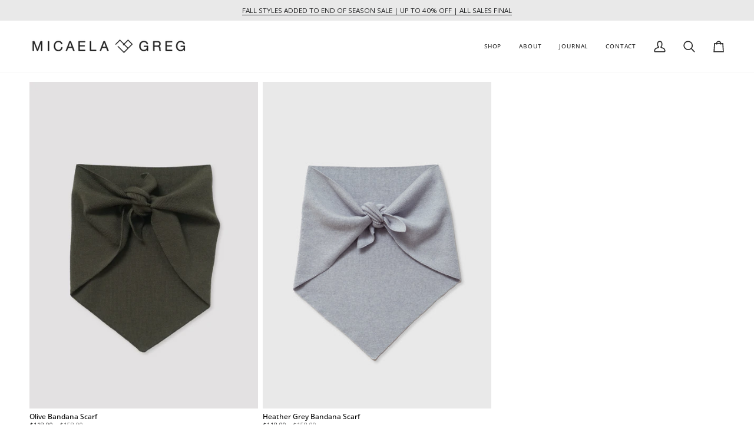

--- FILE ---
content_type: text/css
request_url: https://www.micaelagreg.com/cdn/shop/t/86/assets/font-settings.css?v=175963897685257974491761626763
body_size: 111
content:
@font-face{font-family:Open Sans;font-weight:400;font-style:normal;font-display:swap;src:url(//www.micaelagreg.com/cdn/fonts/open_sans/opensans_n4.c32e4d4eca5273f6d4ee95ddf54b5bbb75fc9b61.woff2?h1=bWljYWVsYWdyZWcuY29t&h2=bWljYWVsYS1ncmVnLmFjY291bnQubXlzaG9waWZ5LmNvbQ&hmac=9b95cc2936fe4f332dd96bf44af3db17d07ad4b80988e406c294a0f4448ca7e5) format("woff2"),url(//www.micaelagreg.com/cdn/fonts/open_sans/opensans_n4.5f3406f8d94162b37bfa232b486ac93ee892406d.woff?h1=bWljYWVsYWdyZWcuY29t&h2=bWljYWVsYS1ncmVnLmFjY291bnQubXlzaG9waWZ5LmNvbQ&hmac=8427516f025dd7b1a02b16e115207b9eeda21206aca78a92e2e1c73bdd561de3) format("woff")}@font-face{font-family:Open Sans;font-weight:400;font-style:normal;font-display:swap;src:url(//www.micaelagreg.com/cdn/fonts/open_sans/opensans_n4.c32e4d4eca5273f6d4ee95ddf54b5bbb75fc9b61.woff2?h1=bWljYWVsYWdyZWcuY29t&h2=bWljYWVsYS1ncmVnLmFjY291bnQubXlzaG9waWZ5LmNvbQ&hmac=9b95cc2936fe4f332dd96bf44af3db17d07ad4b80988e406c294a0f4448ca7e5) format("woff2"),url(//www.micaelagreg.com/cdn/fonts/open_sans/opensans_n4.5f3406f8d94162b37bfa232b486ac93ee892406d.woff?h1=bWljYWVsYWdyZWcuY29t&h2=bWljYWVsYS1ncmVnLmFjY291bnQubXlzaG9waWZ5LmNvbQ&hmac=8427516f025dd7b1a02b16e115207b9eeda21206aca78a92e2e1c73bdd561de3) format("woff")}@font-face{font-family:Open Sans;font-weight:400;font-style:normal;font-display:swap;src:url(//www.micaelagreg.com/cdn/fonts/open_sans/opensans_n4.c32e4d4eca5273f6d4ee95ddf54b5bbb75fc9b61.woff2?h1=bWljYWVsYWdyZWcuY29t&h2=bWljYWVsYS1ncmVnLmFjY291bnQubXlzaG9waWZ5LmNvbQ&hmac=9b95cc2936fe4f332dd96bf44af3db17d07ad4b80988e406c294a0f4448ca7e5) format("woff2"),url(//www.micaelagreg.com/cdn/fonts/open_sans/opensans_n4.5f3406f8d94162b37bfa232b486ac93ee892406d.woff?h1=bWljYWVsYWdyZWcuY29t&h2=bWljYWVsYS1ncmVnLmFjY291bnQubXlzaG9waWZ5LmNvbQ&hmac=8427516f025dd7b1a02b16e115207b9eeda21206aca78a92e2e1c73bdd561de3) format("woff")}@font-face{font-family:Open Sans;font-weight:500;font-style:normal;font-display:swap;src:url(//www.micaelagreg.com/cdn/fonts/open_sans/opensans_n5.500dcf21ddee5bc5855ad3a20394d3bc363c217c.woff2?h1=bWljYWVsYWdyZWcuY29t&h2=bWljYWVsYS1ncmVnLmFjY291bnQubXlzaG9waWZ5LmNvbQ&hmac=67a3a0207825b5277ce12db092d2b7de94e943434f0a5f2b3ff0700982847747) format("woff2"),url(//www.micaelagreg.com/cdn/fonts/open_sans/opensans_n5.af1a06d824dccfb4d400ba874ef19176651ec834.woff?h1=bWljYWVsYWdyZWcuY29t&h2=bWljYWVsYS1ncmVnLmFjY291bnQubXlzaG9waWZ5LmNvbQ&hmac=830127b7afad26c25bfde2d6e75c615130c9ca97c489edb5ae4275f84a7cb3a4) format("woff")}@font-face{font-family:Open Sans;font-weight:500;font-style:normal;font-display:swap;src:url(//www.micaelagreg.com/cdn/fonts/open_sans/opensans_n5.500dcf21ddee5bc5855ad3a20394d3bc363c217c.woff2?h1=bWljYWVsYWdyZWcuY29t&h2=bWljYWVsYS1ncmVnLmFjY291bnQubXlzaG9waWZ5LmNvbQ&hmac=67a3a0207825b5277ce12db092d2b7de94e943434f0a5f2b3ff0700982847747) format("woff2"),url(//www.micaelagreg.com/cdn/fonts/open_sans/opensans_n5.af1a06d824dccfb4d400ba874ef19176651ec834.woff?h1=bWljYWVsYWdyZWcuY29t&h2=bWljYWVsYS1ncmVnLmFjY291bnQubXlzaG9waWZ5LmNvbQ&hmac=830127b7afad26c25bfde2d6e75c615130c9ca97c489edb5ae4275f84a7cb3a4) format("woff")}@font-face{font-family:Open Sans;font-weight:500;font-style:normal;font-display:swap;src:url(//www.micaelagreg.com/cdn/fonts/open_sans/opensans_n5.500dcf21ddee5bc5855ad3a20394d3bc363c217c.woff2?h1=bWljYWVsYWdyZWcuY29t&h2=bWljYWVsYS1ncmVnLmFjY291bnQubXlzaG9waWZ5LmNvbQ&hmac=67a3a0207825b5277ce12db092d2b7de94e943434f0a5f2b3ff0700982847747) format("woff2"),url(//www.micaelagreg.com/cdn/fonts/open_sans/opensans_n5.af1a06d824dccfb4d400ba874ef19176651ec834.woff?h1=bWljYWVsYWdyZWcuY29t&h2=bWljYWVsYS1ncmVnLmFjY291bnQubXlzaG9waWZ5LmNvbQ&hmac=830127b7afad26c25bfde2d6e75c615130c9ca97c489edb5ae4275f84a7cb3a4) format("woff")}@font-face{font-family:Open Sans;font-weight:400;font-style:italic;font-display:swap;src:url(//www.micaelagreg.com/cdn/fonts/open_sans/opensans_i4.6f1d45f7a46916cc95c694aab32ecbf7509cbf33.woff2?h1=bWljYWVsYWdyZWcuY29t&h2=bWljYWVsYS1ncmVnLmFjY291bnQubXlzaG9waWZ5LmNvbQ&hmac=c5add5a6c82494cc6ddd60bf8edd3418c5f08bf3220fb2748c5117f4ac457494) format("woff2"),url(//www.micaelagreg.com/cdn/fonts/open_sans/opensans_i4.4efaa52d5a57aa9a57c1556cc2b7465d18839daa.woff?h1=bWljYWVsYWdyZWcuY29t&h2=bWljYWVsYS1ncmVnLmFjY291bnQubXlzaG9waWZ5LmNvbQ&hmac=fa8badb9e1048820f8e13c63ed944c12cf5795e20f28b45e00f2ce27653c1991) format("woff")}@font-face{font-family:Open Sans;font-weight:500;font-style:italic;font-display:swap;src:url(//www.micaelagreg.com/cdn/fonts/open_sans/opensans_i5.3ead07c98afbb2e3ec3fe4a47b127b51213a1971.woff2?h1=bWljYWVsYWdyZWcuY29t&h2=bWljYWVsYS1ncmVnLmFjY291bnQubXlzaG9waWZ5LmNvbQ&hmac=0e781ef4124760ad60910ad2973d63b81cc7b39972dc124c8dfdb4f353338418) format("woff2"),url(//www.micaelagreg.com/cdn/fonts/open_sans/opensans_i5.b00ab1ae87e1c84d69a00cf4ca69626559fa5f8c.woff?h1=bWljYWVsYWdyZWcuY29t&h2=bWljYWVsYS1ncmVnLmFjY291bnQubXlzaG9waWZ5LmNvbQ&hmac=36e6b73058c2628ccb33db0317f8f3932b6c124b8caba0471d7d534e8467fad6) format("woff")}
/*# sourceMappingURL=/cdn/shop/t/86/assets/font-settings.css.map?v=175963897685257974491761626763 */
